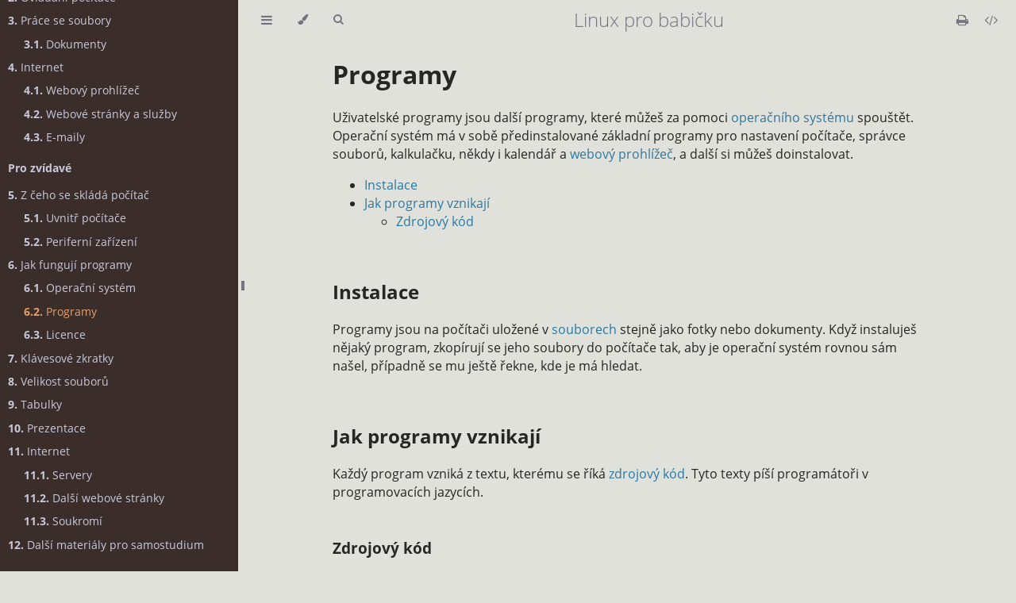

--- FILE ---
content_type: text/html; charset=utf-8
request_url: https://linux-pro-babicku.stanke.cz/kapitoly/pro-zv%C3%ADdav%C3%A9/software/programy.html
body_size: 18929
content:
<!DOCTYPE HTML>
<html lang="cs" class="rust" dir="ltr">
    <head>
        <!-- Book generated using mdBook -->
        <meta charset="UTF-8">
        <title>Programy - Linux pro babičku</title>


        <!-- Custom HTML head -->
        <style>
          a.external::after {
            font-family: 'FontAwesome';
            font-weight: 900;
            content: ' \f08e'; /* https://fontawesome.com/v4.7.0/icon/external-link */
            vertical-align: text-top;
            font-size: 0.7em;
          }
        </style>
        
        <script>
          'use strict';
        
          // external links
          function highlightExternalLinksIn(element) {
            const pageOrigin = window.location.origin;
            [...element.querySelectorAll('a')]
              .filter(link => link.origin !== pageOrigin) // is external
              .filter(link => link.querySelectorAll('img').length === 0) // does not contain any images
              .forEach(link => {
                link.target = '_blank'; // set to open in new tab
                link.classList.add('external'); // add icon via CSS
              });
          }
        
          document.addEventListener('DOMContentLoaded', async () => {
            highlightExternalLinksIn(document.querySelector('main'));
          });
        </script>

        <meta name="description" content="">
        <meta name="viewport" content="width=device-width, initial-scale=1">
        <meta name="theme-color" content="#ffffff">

        <link rel="icon" href="../../../favicon.svg">
        <link rel="shortcut icon" href="../../../favicon.png">
        <link rel="stylesheet" href="../../../css/variables.css">
        <link rel="stylesheet" href="../../../css/general.css">
        <link rel="stylesheet" href="../../../css/chrome.css">
        <link rel="stylesheet" href="../../../css/print.css" media="print">

        <!-- Fonts -->
        <link rel="stylesheet" href="../../../FontAwesome/css/font-awesome.css">
        <link rel="stylesheet" href="../../../fonts/fonts.css">

        <!-- Highlight.js Stylesheets -->
        <link rel="stylesheet" href="../../../highlight.css">
        <link rel="stylesheet" href="../../../tomorrow-night.css">
        <link rel="stylesheet" href="../../../ayu-highlight.css">

        <!-- Custom theme stylesheets -->

    </head>
    <body class="sidebar-visible no-js">
    <div id="body-container">
        <!-- Provide site root to javascript -->
        <script>
            var path_to_root = "../../../";
            var default_theme = window.matchMedia("(prefers-color-scheme: dark)").matches ? "navy" : "rust";
        </script>

        <!-- Work around some values being stored in localStorage wrapped in quotes -->
        <script>
            try {
                var theme = localStorage.getItem('mdbook-theme');
                var sidebar = localStorage.getItem('mdbook-sidebar');

                if (theme.startsWith('"') && theme.endsWith('"')) {
                    localStorage.setItem('mdbook-theme', theme.slice(1, theme.length - 1));
                }

                if (sidebar.startsWith('"') && sidebar.endsWith('"')) {
                    localStorage.setItem('mdbook-sidebar', sidebar.slice(1, sidebar.length - 1));
                }
            } catch (e) { }
        </script>

        <!-- Set the theme before any content is loaded, prevents flash -->
        <script>
            var theme;
            try { theme = localStorage.getItem('mdbook-theme'); } catch(e) { }
            if (theme === null || theme === undefined) { theme = default_theme; }
            var html = document.querySelector('html');
            html.classList.remove('rust')
            html.classList.add(theme);
            var body = document.querySelector('body');
            body.classList.remove('no-js')
            body.classList.add('js');
        </script>

        <input type="checkbox" id="sidebar-toggle-anchor" class="hidden">

        <!-- Hide / unhide sidebar before it is displayed -->
        <script>
            var body = document.querySelector('body');
            var sidebar = null;
            var sidebar_toggle = document.getElementById("sidebar-toggle-anchor");
            if (document.body.clientWidth >= 1080) {
                try { sidebar = localStorage.getItem('mdbook-sidebar'); } catch(e) { }
                sidebar = sidebar || 'visible';
            } else {
                sidebar = 'hidden';
            }
            sidebar_toggle.checked = sidebar === 'visible';
            body.classList.remove('sidebar-visible');
            body.classList.add("sidebar-" + sidebar);
        </script>

        <nav id="sidebar" class="sidebar" aria-label="Table of contents">
            <div class="sidebar-scrollbox">
                <ol class="chapter"><li class="chapter-item expanded affix "><a href="../../../úvod.html">Úvod</a></li><li class="chapter-item expanded "><a href="../../../kapitoly/zapnutí-počítače.html"><strong aria-hidden="true">1.</strong> Zapnutí počítače</a></li><li class="chapter-item expanded "><a href="../../../kapitoly/ovládání-počítače.html"><strong aria-hidden="true">2.</strong> Ovládání počítače</a></li><li class="chapter-item expanded "><a href="../../../kapitoly/soubory/index.html"><strong aria-hidden="true">3.</strong> Práce se soubory</a></li><li><ol class="section"><li class="chapter-item expanded "><a href="../../../kapitoly/soubory/dokumenty.html"><strong aria-hidden="true">3.1.</strong> Dokumenty</a></li></ol></li><li class="chapter-item expanded "><a href="../../../kapitoly/internet/index.html"><strong aria-hidden="true">4.</strong> Internet</a></li><li><ol class="section"><li class="chapter-item expanded "><a href="../../../kapitoly/internet/webový-prohlížeč.html"><strong aria-hidden="true">4.1.</strong> Webový prohlížeč</a></li><li class="chapter-item expanded "><a href="../../../kapitoly/internet/webové-stránky-a-služby.html"><strong aria-hidden="true">4.2.</strong> Webové stránky a služby</a></li><li class="chapter-item expanded "><a href="../../../kapitoly/internet/e-maily.html"><strong aria-hidden="true">4.3.</strong> E-maily</a></li></ol></li><li class="chapter-item expanded "><li class="part-title">Pro zvídavé</li><li class="chapter-item expanded "><a href="../../../kapitoly/pro-zvídavé/hardware/index.html"><strong aria-hidden="true">5.</strong> Z čeho se skládá počítač</a></li><li><ol class="section"><li class="chapter-item expanded "><a href="../../../kapitoly/pro-zvídavé/hardware/uvnitř-počítače.html"><strong aria-hidden="true">5.1.</strong> Uvnitř počítače</a></li><li class="chapter-item expanded "><a href="../../../kapitoly/pro-zvídavé/hardware/periferní-zařízení.html"><strong aria-hidden="true">5.2.</strong> Periferní zařízení</a></li></ol></li><li class="chapter-item expanded "><a href="../../../kapitoly/pro-zvídavé/software/index.html"><strong aria-hidden="true">6.</strong> Jak fungují programy</a></li><li><ol class="section"><li class="chapter-item expanded "><a href="../../../kapitoly/pro-zvídavé/software/operační-systém.html"><strong aria-hidden="true">6.1.</strong> Operační systém</a></li><li class="chapter-item expanded "><a href="../../../kapitoly/pro-zvídavé/software/programy.html" class="active"><strong aria-hidden="true">6.2.</strong> Programy</a></li><li class="chapter-item expanded "><a href="../../../kapitoly/pro-zvídavé/software/licence.html"><strong aria-hidden="true">6.3.</strong> Licence</a></li></ol></li><li class="chapter-item expanded "><a href="../../../kapitoly/pro-zvídavé/klávesové-zkratky.html"><strong aria-hidden="true">7.</strong> Klávesové zkratky</a></li><li class="chapter-item expanded "><a href="../../../kapitoly/pro-zvídavé/soubory/velikost-souborů.html"><strong aria-hidden="true">8.</strong> Velikost souborů</a></li><li class="chapter-item expanded "><a href="../../../kapitoly/pro-zvídavé/soubory/tabulky.html"><strong aria-hidden="true">9.</strong> Tabulky</a></li><li class="chapter-item expanded "><a href="../../../kapitoly/pro-zvídavé/soubory/prezentace.html"><strong aria-hidden="true">10.</strong> Prezentace</a></li><li class="chapter-item expanded "><a href="../../../kapitoly/pro-zvídavé/internet/index.html"><strong aria-hidden="true">11.</strong> Internet</a></li><li><ol class="section"><li class="chapter-item expanded "><a href="../../../kapitoly/pro-zvídavé/internet/servery.html"><strong aria-hidden="true">11.1.</strong> Servery</a></li><li class="chapter-item expanded "><a href="../../../kapitoly/pro-zvídavé/internet/další-webové-stránky-a-služby.html"><strong aria-hidden="true">11.2.</strong> Další webové stránky</a></li><li class="chapter-item expanded "><a href="../../../kapitoly/pro-zvídavé/internet/soukromí-a-ochrana-údajů.html"><strong aria-hidden="true">11.3.</strong> Soukromí</a></li></ol></li><li class="chapter-item expanded "><a href="../../../kapitoly/pro-zvídavé/další-materiály.html"><strong aria-hidden="true">12.</strong> Další materiály pro samostudium</a></li></ol>
            </div>
            <div id="sidebar-resize-handle" class="sidebar-resize-handle">
                <div class="sidebar-resize-indicator"></div>
            </div>
        </nav>

        <!-- Track and set sidebar scroll position -->
        <script>
            var sidebarScrollbox = document.querySelector('#sidebar .sidebar-scrollbox');
            sidebarScrollbox.addEventListener('click', function(e) {
                if (e.target.tagName === 'A') {
                    sessionStorage.setItem('sidebar-scroll', sidebarScrollbox.scrollTop);
                }
            }, { passive: true });
            var sidebarScrollTop = sessionStorage.getItem('sidebar-scroll');
            sessionStorage.removeItem('sidebar-scroll');
            if (sidebarScrollTop) {
                // preserve sidebar scroll position when navigating via links within sidebar
                sidebarScrollbox.scrollTop = sidebarScrollTop;
            } else {
                // scroll sidebar to current active section when navigating via "next/previous chapter" buttons
                var activeSection = document.querySelector('#sidebar .active');
                if (activeSection) {
                    activeSection.scrollIntoView({ block: 'center' });
                }
            }
        </script>

        <div id="page-wrapper" class="page-wrapper">

            <div class="page">
                                <div id="menu-bar-hover-placeholder"></div>
                <div id="menu-bar" class="menu-bar sticky">
                    <div class="left-buttons">
                        <label id="sidebar-toggle" class="icon-button" for="sidebar-toggle-anchor" title="Toggle Table of Contents" aria-label="Toggle Table of Contents" aria-controls="sidebar">
                            <i class="fa fa-bars"></i>
                        </label>
                        <button id="theme-toggle" class="icon-button" type="button" title="Change theme" aria-label="Change theme" aria-haspopup="true" aria-expanded="false" aria-controls="theme-list">
                            <i class="fa fa-paint-brush"></i>
                        </button>
                        <ul id="theme-list" class="theme-popup" aria-label="Themes" role="menu">
                            <li role="none"><button role="menuitem" class="theme" id="light">Light</button></li>
                            <li role="none"><button role="menuitem" class="theme" id="rust">Rust</button></li>
                            <li role="none"><button role="menuitem" class="theme" id="coal">Coal</button></li>
                            <li role="none"><button role="menuitem" class="theme" id="navy">Navy</button></li>
                            <li role="none"><button role="menuitem" class="theme" id="ayu">Ayu</button></li>
                        </ul>
                        <button id="search-toggle" class="icon-button" type="button" title="Search. (Shortkey: s)" aria-label="Toggle Searchbar" aria-expanded="false" aria-keyshortcuts="S" aria-controls="searchbar">
                            <i class="fa fa-search"></i>
                        </button>
                    </div>

                    <h1 class="menu-title">Linux pro babičku</h1>

                    <div class="right-buttons">
                        <a href="../../../print.html" title="Print this book" aria-label="Print this book">
                            <i id="print-button" class="fa fa-print"></i>
                        </a>
                        <a href="https://gitlab.com/MikkCZ/linux-pro-babicku" title="Git repository" aria-label="Git repository">
                            <i id="git-repository-button" class="fa fa-code"></i>
                        </a>

                    </div>
                </div>

                <div id="search-wrapper" class="hidden">
                    <form id="searchbar-outer" class="searchbar-outer">
                        <input type="search" id="searchbar" name="searchbar" placeholder="Search this book ..." aria-controls="searchresults-outer" aria-describedby="searchresults-header">
                    </form>
                    <div id="searchresults-outer" class="searchresults-outer hidden">
                        <div id="searchresults-header" class="searchresults-header"></div>
                        <ul id="searchresults">
                        </ul>
                    </div>
                </div>

                <!-- Apply ARIA attributes after the sidebar and the sidebar toggle button are added to the DOM -->
                <script>
                    document.getElementById('sidebar-toggle').setAttribute('aria-expanded', sidebar === 'visible');
                    document.getElementById('sidebar').setAttribute('aria-hidden', sidebar !== 'visible');
                    Array.from(document.querySelectorAll('#sidebar a')).forEach(function(link) {
                        link.setAttribute('tabIndex', sidebar === 'visible' ? 0 : -1);
                    });
                </script>

                <div id="content" class="content">
                    <main>
                        <h1 id="programy"><a class="header" href="#programy">Programy</a></h1>
<p>Uživatelské programy jsou další programy, které můžeš za pomoci <a href="opera%C4%8Dn%C3%AD-syst%C3%A9m.html">operačního systému</a> spouštět. Operační systém má v sobě předinstalované základní programy pro nastavení počítače, správce souborů, kalkulačku, někdy i kalendář a <a href="../../internet/webov%C3%BD-prohl%C3%AD%C5%BEe%C4%8D.html">webový prohlížeč</a>, a další si můžeš doinstalovat.</p>
<ul>
<li><a href="#instalace">Instalace</a></li>
<li><a href="#jak-programy-vznikaj%C3%AD">Jak programy vznikají</a>
<ul>
<li><a href="#zdrojov%C3%BD-k%C3%B3d">Zdrojový kód</a></li>
</ul>
</li>
</ul>
<h2 id="instalace"><a class="header" href="#instalace">Instalace</a></h2>
<p>Programy jsou na počítači uložené v <a href="../../soubory/index.html">souborech</a> stejně jako fotky nebo dokumenty. Když instaluješ nějaký program, zkopírují se jeho soubory do počítače tak, aby je operační systém rovnou sám našel, případně se mu ještě řekne, kde je má hledat.</p>
<h2 id="jak-programy-vznikají"><a class="header" href="#jak-programy-vznikají">Jak programy vznikají</a></h2>
<p>Každý program vzniká z textu, kterému se říká <a href="#zdrojov%C3%BD-k%C3%B3d">zdrojový kód</a>. Tyto texty píší programátoři v programovacích jazycích.</p>
<h3 id="zdrojový-kód"><a class="header" href="#zdrojový-kód">Zdrojový kód</a></h3>
<p>Zdrojový kód je text, ve kterém pomocí programovacího jazyka programátor popsal, co má program dělat a jak má vypadat. Některým programovacím jazykům počítač a operační systém rozumí rovnou, z jiných jazyků se musí program před spuštěním nejdřív automaticky „přeložit“.</p>
<p>Zdrojový kód může vypadat třeba takhle:</p>
<pre><code class="language-python"># nadefinuje, jak se sčítají dvě čísla označená jako 'x' a 'y'
def secti_cisla(x, y):
    return x + y

# využije nadefinované 'secti_cisla' pro sečtení 123 a 456
# výsledek uloží pod písmenko 'z'
z = secti_cisla(123, 456)

# napíše výsledek uložený pod písmenkem 'z', tedy 579
print(z)
</code></pre>
<p>Když je zdrojový kód programu veřejně dostupný a jeho licence dovoluje každému se na něj podívat a používat ho, říká se, že je ten program <a href="licence.html#svobodn%C3%A1-licence">open-source nebo svobodný</a>. Pokud je zdrojový kód tajný, nikdo k němu nemůže a licence programu obsahuje podmínky pro jeho používání, říká se mu <a href="licence.html#propriet%C3%A1rn%C3%AD-software">proprietární</a>.</p>

                    </main>

                    <nav class="nav-wrapper" aria-label="Page navigation">
                        <!-- Mobile navigation buttons -->
                            <a rel="prev" href="../../../kapitoly/pro-zvídavé/software/operační-systém.html" class="mobile-nav-chapters previous" title="Previous chapter" aria-label="Previous chapter" aria-keyshortcuts="Left">
                                <i class="fa fa-angle-left"></i>
                            </a>

                            <a rel="next prefetch" href="../../../kapitoly/pro-zvídavé/software/licence.html" class="mobile-nav-chapters next" title="Next chapter" aria-label="Next chapter" aria-keyshortcuts="Right">
                                <i class="fa fa-angle-right"></i>
                            </a>

                        <div style="clear: both"></div>
                    </nav>
                </div>
            </div>

            <nav class="nav-wide-wrapper" aria-label="Page navigation">
                    <a rel="prev" href="../../../kapitoly/pro-zvídavé/software/operační-systém.html" class="nav-chapters previous" title="Previous chapter" aria-label="Previous chapter" aria-keyshortcuts="Left">
                        <i class="fa fa-angle-left"></i>
                    </a>

                    <a rel="next prefetch" href="../../../kapitoly/pro-zvídavé/software/licence.html" class="nav-chapters next" title="Next chapter" aria-label="Next chapter" aria-keyshortcuts="Right">
                        <i class="fa fa-angle-right"></i>
                    </a>
            </nav>

        </div>




        <script>
            window.playground_copyable = true;
        </script>


        <script src="../../../elasticlunr.min.js"></script>
        <script src="../../../mark.min.js"></script>
        <script src="../../../searcher.js"></script>

        <script src="../../../clipboard.min.js"></script>
        <script src="../../../highlight.js"></script>
        <script src="../../../book.js"></script>

        <!-- Custom JS scripts -->


    </div>
    </body>
</html>


--- FILE ---
content_type: text/css; charset=utf-8
request_url: https://linux-pro-babicku.stanke.cz/css/chrome.css
body_size: 12837
content:
/* CSS for UI elements (a.k.a. chrome) */

html {
    scrollbar-color: var(--scrollbar) var(--bg);
}
#searchresults a,
.content a:link,
a:visited,
a > .hljs {
    color: var(--links);
}

/*
    body-container is necessary because mobile browsers don't seem to like
    overflow-x on the body tag when there is a <meta name="viewport"> tag.
*/
#body-container {
    /*
        This is used when the sidebar pushes the body content off the side of
        the screen on small screens. Without it, dragging on mobile Safari
        will want to reposition the viewport in a weird way.
    */
    overflow-x: clip;
}

/* Menu Bar */

#menu-bar,
#menu-bar-hover-placeholder {
    z-index: 101;
    margin: auto calc(0px - var(--page-padding));
}
#menu-bar {
    position: relative;
    display: flex;
    flex-wrap: wrap;
    background-color: var(--bg);
    border-block-end-color: var(--bg);
    border-block-end-width: 1px;
    border-block-end-style: solid;
}
#menu-bar.sticky,
.js #menu-bar-hover-placeholder:hover + #menu-bar,
.js #menu-bar:hover,
.js.sidebar-visible #menu-bar {
    position: -webkit-sticky;
    position: sticky;
    top: 0 !important;
}
#menu-bar-hover-placeholder {
    position: sticky;
    position: -webkit-sticky;
    top: 0;
    height: var(--menu-bar-height);
}
#menu-bar.bordered {
    border-block-end-color: var(--table-border-color);
}
#menu-bar i, #menu-bar .icon-button {
    position: relative;
    padding: 0 8px;
    z-index: 10;
    line-height: var(--menu-bar-height);
    cursor: pointer;
    transition: color 0.5s;
}
@media only screen and (max-width: 420px) {
    #menu-bar i, #menu-bar .icon-button {
        padding: 0 5px;
    }
}

.icon-button {
    border: none;
    background: none;
    padding: 0;
    color: inherit;
}
.icon-button i {
    margin: 0;
}

.right-buttons {
    margin: 0 15px;
}
.right-buttons a {
    text-decoration: none;
}

.left-buttons {
    display: flex;
    margin: 0 5px;
}
.no-js .left-buttons button {
    display: none;
}

.menu-title {
    display: inline-block;
    font-weight: 200;
    font-size: 2.4rem;
    line-height: var(--menu-bar-height);
    text-align: center;
    margin: 0;
    flex: 1;
    white-space: nowrap;
    overflow: hidden;
    text-overflow: ellipsis;
}
.js .menu-title {
    cursor: pointer;
}

.menu-bar,
.menu-bar:visited,
.nav-chapters,
.nav-chapters:visited,
.mobile-nav-chapters,
.mobile-nav-chapters:visited,
.menu-bar .icon-button,
.menu-bar a i {
    color: var(--icons);
}

.menu-bar i:hover,
.menu-bar .icon-button:hover,
.nav-chapters:hover,
.mobile-nav-chapters i:hover {
    color: var(--icons-hover);
}

/* Nav Icons */

.nav-chapters {
    font-size: 2.5em;
    text-align: center;
    text-decoration: none;

    position: fixed;
    top: 0;
    bottom: 0;
    margin: 0;
    max-width: 150px;
    min-width: 90px;

    display: flex;
    justify-content: center;
    align-content: center;
    flex-direction: column;

    transition: color 0.5s, background-color 0.5s;
}

.nav-chapters:hover {
    text-decoration: none;
    background-color: var(--theme-hover);
    transition: background-color 0.15s, color 0.15s;
}

.nav-wrapper {
    margin-block-start: 50px;
    display: none;
}

.mobile-nav-chapters {
    font-size: 2.5em;
    text-align: center;
    text-decoration: none;
    width: 90px;
    border-radius: 5px;
    background-color: var(--sidebar-bg);
}

/* Only Firefox supports flow-relative values */
.previous { float: left; }
[dir=rtl] .previous { float: right; }

/* Only Firefox supports flow-relative values */
.next {
    float: right;
    right: var(--page-padding);
}
[dir=rtl] .next {
    float: left;
    right: unset;
    left: var(--page-padding);
}

/* Use the correct buttons for RTL layouts*/
[dir=rtl] .previous i.fa-angle-left:before {content:"\f105";}
[dir=rtl] .next i.fa-angle-right:before { content:"\f104"; }

@media only screen and (max-width: 1080px) {
    .nav-wide-wrapper { display: none; }
    .nav-wrapper { display: block; }
}

/* sidebar-visible */
@media only screen and (max-width: 1380px) {
    #sidebar-toggle-anchor:checked ~ .page-wrapper .nav-wide-wrapper { display: none; }
    #sidebar-toggle-anchor:checked ~ .page-wrapper .nav-wrapper { display: block; }
}

/* Inline code */

:not(pre) > .hljs {
    display: inline;
    padding: 0.1em 0.3em;
    border-radius: 3px;
}

:not(pre):not(a) > .hljs {
    color: var(--inline-code-color);
    overflow-x: initial;
}

a:hover > .hljs {
    text-decoration: underline;
}

pre {
    position: relative;
}
pre > .buttons {
    position: absolute;
    z-index: 100;
    right: 0px;
    top: 2px;
    margin: 0px;
    padding: 2px 0px;

    color: var(--sidebar-fg);
    cursor: pointer;
    visibility: hidden;
    opacity: 0;
    transition: visibility 0.1s linear, opacity 0.1s linear;
}
pre:hover > .buttons {
    visibility: visible;
    opacity: 1
}
pre > .buttons :hover {
    color: var(--sidebar-active);
    border-color: var(--icons-hover);
    background-color: var(--theme-hover);
}
pre > .buttons i {
    margin-inline-start: 8px;
}
pre > .buttons button {
    cursor: inherit;
    margin: 0px 5px;
    padding: 3px 5px;
    font-size: 14px;

    border-style: solid;
    border-width: 1px;
    border-radius: 4px;
    border-color: var(--icons);
    background-color: var(--theme-popup-bg);
    transition: 100ms;
    transition-property: color,border-color,background-color;
    color: var(--icons);
}
@media (pointer: coarse) {
    pre > .buttons button {
        /* On mobile, make it easier to tap buttons. */
        padding: 0.3rem 1rem;
    }

    .sidebar-resize-indicator {
        /* Hide resize indicator on devices with limited accuracy */
        display: none;
    }
}
pre > code {
    display: block;
    padding: 1rem;
}

/* FIXME: ACE editors overlap their buttons because ACE does absolute
   positioning within the code block which breaks padding. The only solution I
   can think of is to move the padding to the outer pre tag (or insert a div
   wrapper), but that would require fixing a whole bunch of CSS rules.
*/
.hljs.ace_editor {
  padding: 0rem 0rem;
}

pre > .result {
    margin-block-start: 10px;
}

/* Search */

#searchresults a {
    text-decoration: none;
}

mark {
    border-radius: 2px;
    padding-block-start: 0;
    padding-block-end: 1px;
    padding-inline-start: 3px;
    padding-inline-end: 3px;
    margin-block-start: 0;
    margin-block-end: -1px;
    margin-inline-start: -3px;
    margin-inline-end: -3px;
    background-color: var(--search-mark-bg);
    transition: background-color 300ms linear;
    cursor: pointer;
}

mark.fade-out {
    background-color: rgba(0,0,0,0) !important;
    cursor: auto;
}

.searchbar-outer {
    margin-inline-start: auto;
    margin-inline-end: auto;
    max-width: var(--content-max-width);
}

#searchbar {
    width: 100%;
    margin-block-start: 5px;
    margin-block-end: 0;
    margin-inline-start: auto;
    margin-inline-end: auto;
    padding: 10px 16px;
    transition: box-shadow 300ms ease-in-out;
    border: 1px solid var(--searchbar-border-color);
    border-radius: 3px;
    background-color: var(--searchbar-bg);
    color: var(--searchbar-fg);
}
#searchbar:focus,
#searchbar.active {
    box-shadow: 0 0 3px var(--searchbar-shadow-color);
}

.searchresults-header {
    font-weight: bold;
    font-size: 1em;
    padding-block-start: 18px;
    padding-block-end: 0;
    padding-inline-start: 5px;
    padding-inline-end: 0;
    color: var(--searchresults-header-fg);
}

.searchresults-outer {
    margin-inline-start: auto;
    margin-inline-end: auto;
    max-width: var(--content-max-width);
    border-block-end: 1px dashed var(--searchresults-border-color);
}

ul#searchresults {
    list-style: none;
    padding-inline-start: 20px;
}
ul#searchresults li {
    margin: 10px 0px;
    padding: 2px;
    border-radius: 2px;
}
ul#searchresults li.focus {
    background-color: var(--searchresults-li-bg);
}
ul#searchresults span.teaser {
    display: block;
    clear: both;
    margin-block-start: 5px;
    margin-block-end: 0;
    margin-inline-start: 20px;
    margin-inline-end: 0;
    font-size: 0.8em;
}
ul#searchresults span.teaser em {
    font-weight: bold;
    font-style: normal;
}

/* Sidebar */

.sidebar {
    position: fixed;
    left: 0;
    top: 0;
    bottom: 0;
    width: var(--sidebar-width);
    font-size: 0.875em;
    box-sizing: border-box;
    -webkit-overflow-scrolling: touch;
    overscroll-behavior-y: contain;
    background-color: var(--sidebar-bg);
    color: var(--sidebar-fg);
}
[dir=rtl] .sidebar { left: unset; right: 0; }
.sidebar-resizing {
    -moz-user-select: none;
    -webkit-user-select: none;
    -ms-user-select: none;
    user-select: none;
}
.no-js .sidebar,
.js:not(.sidebar-resizing) .sidebar {
    transition: transform 0.3s; /* Animation: slide away */
}
.sidebar code {
    line-height: 2em;
}
.sidebar .sidebar-scrollbox {
    overflow-y: auto;
    position: absolute;
    top: 0;
    bottom: 0;
    left: 0;
    right: 0;
    padding: 10px 10px;
}
.sidebar .sidebar-resize-handle {
    position: absolute;
    cursor: col-resize;
    width: 0;
    right: calc(var(--sidebar-resize-indicator-width) * -1);
    top: 0;
    bottom: 0;
    display: flex;
    align-items: center;
}

.sidebar-resize-handle .sidebar-resize-indicator {
    width: 100%;
    height: 12px;
    background-color: var(--icons);
    margin-inline-start: var(--sidebar-resize-indicator-space);
}

[dir=rtl] .sidebar .sidebar-resize-handle {
    left: calc(var(--sidebar-resize-indicator-width) * -1);
    right: unset;
}
.js .sidebar .sidebar-resize-handle {
    cursor: col-resize;
    width: calc(var(--sidebar-resize-indicator-width) - var(--sidebar-resize-indicator-space));
}
/* sidebar-hidden */
#sidebar-toggle-anchor:not(:checked) ~ .sidebar {
    transform: translateX(calc(0px - var(--sidebar-width) - var(--sidebar-resize-indicator-width)));
    z-index: -1;
}
[dir=rtl] #sidebar-toggle-anchor:not(:checked) ~ .sidebar {
    transform: translateX(calc(var(--sidebar-width) + var(--sidebar-resize-indicator-width)));
}
.sidebar::-webkit-scrollbar {
    background: var(--sidebar-bg);
}
.sidebar::-webkit-scrollbar-thumb {
    background: var(--scrollbar);
}

/* sidebar-visible */
#sidebar-toggle-anchor:checked ~ .page-wrapper {
    transform: translateX(calc(var(--sidebar-width) + var(--sidebar-resize-indicator-width)));
}
[dir=rtl] #sidebar-toggle-anchor:checked ~ .page-wrapper {
    transform: translateX(calc(0px - var(--sidebar-width) - var(--sidebar-resize-indicator-width)));
}
@media only screen and (min-width: 620px) {
    #sidebar-toggle-anchor:checked ~ .page-wrapper {
        transform: none;
        margin-inline-start: calc(var(--sidebar-width) + var(--sidebar-resize-indicator-width));
    }
    [dir=rtl] #sidebar-toggle-anchor:checked ~ .page-wrapper {
        transform: none;
    }
}

.chapter {
    list-style: none outside none;
    padding-inline-start: 0;
    line-height: 2.2em;
}

.chapter ol {
    width: 100%;
}

.chapter li {
    display: flex;
    color: var(--sidebar-non-existant);
}
.chapter li a {
    display: block;
    padding: 0;
    text-decoration: none;
    color: var(--sidebar-fg);
}

.chapter li a:hover {
    color: var(--sidebar-active);
}

.chapter li a.active {
    color: var(--sidebar-active);
}

.chapter li > a.toggle {
    cursor: pointer;
    display: block;
    margin-inline-start: auto;
    padding: 0 10px;
    user-select: none;
    opacity: 0.68;
}

.chapter li > a.toggle div {
    transition: transform 0.5s;
}

/* collapse the section */
.chapter li:not(.expanded) + li > ol {
    display: none;
}

.chapter li.chapter-item {
    line-height: 1.5em;
    margin-block-start: 0.6em;
}

.chapter li.expanded > a.toggle div {
    transform: rotate(90deg);
}

.spacer {
    width: 100%;
    height: 3px;
    margin: 5px 0px;
}
.chapter .spacer {
    background-color: var(--sidebar-spacer);
}

@media (-moz-touch-enabled: 1), (pointer: coarse) {
    .chapter li a { padding: 5px 0; }
    .spacer { margin: 10px 0; }
}

.section {
    list-style: none outside none;
    padding-inline-start: 20px;
    line-height: 1.9em;
}

/* Theme Menu Popup */

.theme-popup {
    position: absolute;
    left: 10px;
    top: var(--menu-bar-height);
    z-index: 1000;
    border-radius: 4px;
    font-size: 0.7em;
    color: var(--fg);
    background: var(--theme-popup-bg);
    border: 1px solid var(--theme-popup-border);
    margin: 0;
    padding: 0;
    list-style: none;
    display: none;
    /* Don't let the children's background extend past the rounded corners. */
    overflow: hidden;
}
[dir=rtl] .theme-popup { left: unset;  right: 10px; }
.theme-popup .default {
    color: var(--icons);
}
.theme-popup .theme {
    width: 100%;
    border: 0;
    margin: 0;
    padding: 2px 20px;
    line-height: 25px;
    white-space: nowrap;
    text-align: start;
    cursor: pointer;
    color: inherit;
    background: inherit;
    font-size: inherit;
}
.theme-popup .theme:hover {
    background-color: var(--theme-hover);
}

.theme-selected::before {
    display: inline-block;
    content: "✓";
    margin-inline-start: -14px;
    width: 14px;
}
